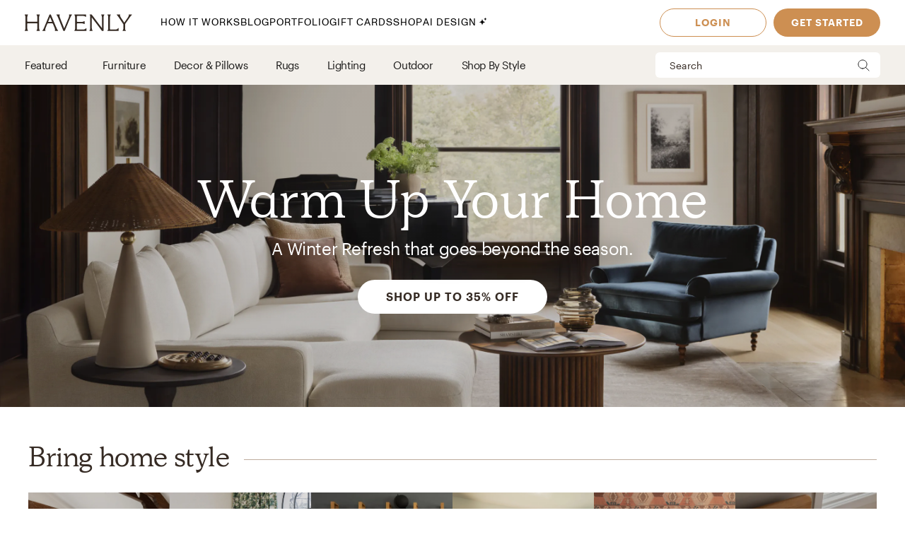

--- FILE ---
content_type: application/javascript; charset=UTF-8
request_url: https://havenly.com/_next/static/chunks/7072-551a2e5715c9bdd7.js
body_size: 3478
content:
(self.webpackChunk_N_E=self.webpackChunk_N_E||[]).push([[7072],{1063:function(e,t,n){"use strict";var a,o=n(27378);function r(){return r=Object.assign?Object.assign.bind():function(e){for(var t=1;t<arguments.length;t++){var n=arguments[t];for(var a in n)Object.prototype.hasOwnProperty.call(n,a)&&(e[a]=n[a])}return e},r.apply(this,arguments)}t.Z=function(e){return o.createElement("svg",r({width:20,height:16,viewBox:"0 0 20 16",fill:"none",xmlns:"http://www.w3.org/2000/svg"},e),a||(a=o.createElement("g",{stroke:"#F77A64",strokeLinecap:"round",strokeLinejoin:"round"},o.createElement("path",{clipRule:"evenodd",d:"M2.8 1h14.4c.99 0 1.8.81 1.8 1.8v10.8c0 .99-.81 1.8-1.8 1.8H2.8c-.99 0-1.8-.81-1.8-1.8V2.8C1 1.81 1.81 1 2.8 1Z"}),o.createElement("path",{d:"m19 2.8-9 6.3-9-6.3"}))))}},8693:function(e,t){"use strict";t.Z=function(e){var t=arguments.length>1&&void 0!==arguments[1]?arguments[1]:null,n=!(arguments.length>2&&void 0!==arguments[2])||arguments[2];var a=["https://twitter.com/intent/tweet?text=",window.encodeURIComponent(e)];return null!==t&&a.push("&url=",window.encodeURIComponent(t)),!0===n&&a.push("&via=thehavenly"),a.join("")}},65983:function(e,t){"use strict";t.Z=function(e){window.FB.ui({method:"feed",link:e},(function(){}))}},12234:function(e,t,n){"use strict";n.d(t,{A:function(){return a},Z:function(){return l}});var a,o=n(90849),r=(n(27378),n(60042)),i=n.n(r),c=n(28108),s=n.n(c),d=n(24246);function l(e){var t=e.block,n=void 0!==t&&t,r=e.buttonStyle,c=void 0===r?a.primary:r,l=e.children,u=e.className,h=e.disabled,f=e["data-auto-test"],_=e.onClick,p=e.type,b=void 0===p?"button":p,v=e.wide,g=void 0!==v&&v,m=i()("".concat(s()["a-button"]," btn"),{"h-btn-primary":c===a.primary},{"h-btn-secondary":c===a.secondary},{"btn-block":!0===n},(0,o.Z)({},s()["-wide"],!0===g),u);return(0,d.jsx)("button",{type:b,"data-test":"a-button","data-auto-test":f,className:m,disabled:h,onClick:_,children:l})}!function(e){e[e.primary=0]="primary",e[e.secondary=1]="secondary"}(a||(a={}))},96079:function(e,t,n){"use strict";var a=n(90849),o=(n(27378),n(60042)),r=n.n(o),i=n(83999),c=n.n(i),s=n(24246);t.Z=function(e){var t,n=e.type,o=void 0===n?"button":n,i=e.children,d=e.active,l=e.disabled,u=e.classNames,h=e.onClick,f=e.dataTest,_=void 0===f?"button-svg-icon":f,p=r()((t={btn:!0},(0,a.Z)(t,c()["a-button-svg-icon"],!0),(0,a.Z)(t,c()["-active"],d),(0,a.Z)(t,c()["-disabled"],l),t));return(0,s.jsx)("button",{type:o,className:"".concat(p," ").concat(u),disabled:l,"data-test":_,onClick:h,children:i})}},67478:function(e,t,n){"use strict";n(27378),n(24246)},33074:function(e,t,n){"use strict";n.r(t),n.d(t,{ShareModal:function(){return O},default:function(){return N},getSubject:function(){return C},getUrl:function(){return w},trackShare:function(){return B}});var a,o=n(27378),r=n(30502),i=n(12234),c=(n(67478),n(65983)),s=n(8693),d=n(53412),l=n(53319),u=n(28319),h=n.n(u),f=n(1063);function _(){return _=Object.assign?Object.assign.bind():function(e){for(var t=1;t<arguments.length;t++){var n=arguments[t];for(var a in n)Object.prototype.hasOwnProperty.call(n,a)&&(e[a]=n[a])}return e},_.apply(this,arguments)}var p,b=function(e){return o.createElement("svg",_({width:11,height:18,viewBox:"0 0 11 18",fill:"none",xmlns:"http://www.w3.org/2000/svg"},e),a||(a=o.createElement("path",{clipRule:"evenodd",d:"M10 1H7.545a4.09 4.09 0 0 0-4.09 4.09v2.455H1v3.273h2.455v6.546h3.272v-6.546h2.455L10 7.545H6.727V5.091c0-.452.367-.818.818-.818H10V1Z",stroke:"#F77A64",strokeLinecap:"round",strokeLinejoin:"round"})))};function v(){return v=Object.assign?Object.assign.bind():function(e){for(var t=1;t<arguments.length;t++){var n=arguments[t];for(var a in n)Object.prototype.hasOwnProperty.call(n,a)&&(e[a]=n[a])}return e},v.apply(this,arguments)}var g=function(e){return o.createElement("svg",v({width:22,height:18,viewBox:"0 0 22 18",fill:"none",xmlns:"http://www.w3.org/2000/svg"},e),p||(p=o.createElement("path",{clipRule:"evenodd",d:"M21 1.01a9.91 9.91 0 0 1-2.855 1.39A4.073 4.073 0 0 0 11 5.128v.909a9.69 9.69 0 0 1-8.182-4.119S-.818 10.1 7.364 13.737A10.582 10.582 0 0 1 1 15.555c8.182 4.545 18.182 0 18.182-10.455-.001-.253-.025-.506-.073-.754A7.018 7.018 0 0 0 21 1.009Z",stroke:"#F77A64",strokeLinecap:"round",strokeLinejoin:"round"})))},m=n(24246),y={1:"product",2:"user_board",3:"designer_board",4:"designer",5:"design_board"},S={1:"this product",2:"my inspiration board",3:"this inspiration",4:"this designer",5:"this design"};function w(e){return e?function(e){return new URL(e,window.location.origin).href}(e):document.URL}var j=function(e){return{4:"Share this designer",5:"Share my design"}[e]||"Share your inspiration"};function C(e){return"Hey! Check out ".concat(S[e]," on Havenly \u2728")}var x=function(e,t){return"Hey! Check out ".concat(S[e]," from Havenly \u2728 ").concat(w(t))};function B(e,t,n){(0,d.Z)("share_modal",{method:e,model_id:n,type:y[t]})}var O=function(e){var t=e.modelId,n=e.onClose,a=e.shareType,d=e.url,u=(0,o.useState)(!1),_=u[0],p=u[1],v=function(e){e.preventDefault(),e.nativeEvent.stopImmediatePropagation(),B("copy",a,t);var n=document.createElement("textarea");n.value=w(d),document.body.appendChild(n),n.select(),document.execCommand("copy"),document.body.removeChild(n),p(!0)};return(0,m.jsx)(r.Z,{className:h().Modal,animation:!0,dialogClassName:h().ModalDialog,onHide:n,show:!0,children:(0,m.jsxs)("div",{className:h().Root,"data-test":"share-modal",children:[(0,m.jsx)("div",{className:h().CloseButton,children:(0,m.jsx)(l.Z,{onClick:n})}),(0,m.jsxs)("div",{className:h().Content,children:[(0,m.jsx)("div",{className:h().Header,children:(0,m.jsx)("h2",{className:h().HeaderText,children:j(a)})}),(0,m.jsxs)("div",{className:h().ShareButtons,children:[(0,m.jsxs)(i.Z,{className:h().ShareButton,buttonStyle:i.A.secondary,disabled:!1,onClick:function(){B("facebook",a,t),(0,c.Z)(w(d))},type:"button",children:[(0,m.jsx)("i",{className:h().Icon,children:(0,m.jsx)(b,{})}),"Facebook"]}),(0,m.jsxs)(i.Z,{className:h().ShareButton,buttonStyle:i.A.secondary,disabled:!1,onClick:function(){B("twitter",a,t),window.open((0,s.Z)(x(a,d),null,!1),"_blank")},type:"button",children:[(0,m.jsx)("i",{className:h().Icon,children:(0,m.jsx)(g,{})}),"Twitter"]}),(0,m.jsxs)(i.Z,{className:h().ShareButton,buttonStyle:i.A.secondary,disabled:!1,onClick:function(){var e=C(a),n=x(a,d);B("email",a,t),window.location.href="mailto:?subject=".concat(e,"&body=").concat(n)},type:"button",children:[(0,m.jsx)("i",{className:h().Icon,children:(0,m.jsx)(f.Z,{})}),"Email"]})]}),(0,m.jsx)("div",{className:h().Copy,children:(0,m.jsxs)("div",{className:h().UrlWrap,children:[(0,m.jsx)("span",{className:h().Url,children:(0,m.jsx)("a",{href:w(d),onClick:v,className:h().UrlAnchor,"data-test":"share-url",children:w(d)})}),(0,m.jsxs)(i.Z,{className:h().CopyButton,buttonStyle:i.A.primary,disabled:!1,onClick:v,type:"button",children:[_?"Copied!":null,_?null:"Copy Link"]})]})})]})]})})},N=O},53319:function(e,t,n){"use strict";n.d(t,{Z:function(){return c}});n(27378);var a=n(96079),o=n(95653),r=n.n(o),i=n(24246);function c(e){var t=e.className,n=e.onClick,o=e.disabled;return(0,i.jsx)(a.Z,{classNames:"".concat(r().CloseButton).concat(t?" ".concat(t):""),dataTest:"modal-close-button",onClick:n,disabled:o,children:(0,i.jsx)("span",{className:"havenly-icon close"})})}},37072:function(e,t,n){"use strict";var a=n(90849),o=n(27378),r=n(59479),i=n(33074),c=n(65218),s=n.n(c),d=n(24246);function l(e,t){var n=Object.keys(e);if(Object.getOwnPropertySymbols){var a=Object.getOwnPropertySymbols(e);t&&(a=a.filter((function(t){return Object.getOwnPropertyDescriptor(e,t).enumerable}))),n.push.apply(n,a)}return n}function u(e){for(var t=1;t<arguments.length;t++){var n=null!=arguments[t]?arguments[t]:{};t%2?l(Object(n),!0).forEach((function(t){(0,a.Z)(e,t,n[t])})):Object.getOwnPropertyDescriptors?Object.defineProperties(e,Object.getOwnPropertyDescriptors(n)):l(Object(n)).forEach((function(t){Object.defineProperty(e,t,Object.getOwnPropertyDescriptor(n,t))}))}return e}var h=s()((function(){return Promise.resolve().then(n.bind(n,33074))}),{ssr:!1,loadableGenerated:{webpack:function(){return[33074]}}});t.Z=function(e){var t=e.children,n=(0,o.useState)(null),a=n[0],c=n[1];return a&&navigator.share&&((0,i.trackShare)("mobile_share",a.shareType,a.modelId),navigator.share({title:(0,i.getSubject)(a.shareType),text:(0,i.getSubject)(a.shareType),url:(0,i.getUrl)(a.url)}),c(null)),(0,d.jsxs)(r.Z.Provider,{value:{open:c},children:[a&&!navigator.share&&(0,d.jsx)(h,u(u({},a),{},{onClose:function(){c(null)}})),t]})}},59479:function(e,t,n){"use strict";n.d(t,{U:function(){return a}});var a,o=n(27378);!function(e){e[e.PRODUCT=1]="PRODUCT",e[e.USERBOARD=2]="USERBOARD",e[e.DESIGNERBOARD=3]="DESIGNERBOARD",e[e.DESIGNER=4]="DESIGNER",e[e.DESIGN_BOARD=5]="DESIGN_BOARD"}(a||(a={}));var r=o.createContext({open:function(){return null}});t.Z=r},28108:function(e){e.exports={"a-button":"Button_a-button__nozff","-wide":"Button_-wide__mdU3q"}},83999:function(e){e.exports={"a-button-svg-icon":"ButtonSvgIcon_a-button-svg-icon__Ptdf4","-active":"ButtonSvgIcon_-active__uDu5k","-disabled":"ButtonSvgIcon_-disabled__U__fs"}},28319:function(e){e.exports={core8:"#cd8f52",core4:"#1e414b",core5:"#b9993b",core1:"#362b24",core2:"#fff",core3:"#e8e5de",core6:"#e0e5f0",core7:"#ed6b4d",tint1:"#f3f0eb",tint2:"#cbdfe9",tint3:"#5b7fb2",tint4:"#e0dfaf",tint5:"#dece71",tint6:"#fac8a9",tint7:"#f59582",tint8:"#ecd790",tint9:"#ffe657",tint10:"#e5eaf1",shade1:"#beac9e",shade2:"#9c9e88",shade3:"#686230",shade4:"#c9c8ff",shade5:"#8690ff",shade6:"#c25944",shade7:"#8c4d2e",shade8:"#a3681a",shade9:"#a9c2e0",charcoal:"#191817",gray1:"#eee",gray2:"#ddd",gray3:"#bbb",gray4:"#999",gray5:"#888",gray6:"#6b6b6b",charcoalNew:"#171717",pebbleTint1:"#f3f0eb",navHeight:"55",mainNavHeight:"64",mainNavZIndex:"1040",shopNavigationHeight:"56",stickyHeaderHeight:"91",Modal:"Share_Modal__KJG_H",Root:"Share_Root__bsx6P",ModalDialog:"Share_ModalDialog__eKzgF",CloseButton:"Share_CloseButton__xXDLT",Content:"Share_Content__br_tg",Header:"Share_Header__4DBFL",HeaderText:"Share_HeaderText__d7eT6",ShareButtons:"Share_ShareButtons__jOUAf",ShareButton:"Share_ShareButton__HAmBH",Icon:"Share_Icon__72QFf",Copy:"Share_Copy__B1f_O",Url:"Share_Url__MHssN",UrlAnchor:"Share_UrlAnchor__WUm6W",UrlWrap:"Share_UrlWrap__kBBD_",CopyButton:"Share_CopyButton__oX3Gy",fadeIn:"Share_fadeIn__AqpcH",fadeOut:"Share_fadeOut__862eL",fadeDown:"Share_fadeDown__0NTHb",fadeUp:"Share_fadeUp__CGG4L",fadeLeft:"Share_fadeLeft__BzMka",fadeRight:"Share_fadeRight__JRDsV",pop:"Share_pop__EVY2O",rotateSlideUpwards:"Share_rotateSlideUpwards__UJtZg",popIn:"Share_popIn__baMUE",pressAndRelease:"Share_pressAndRelease__mb_VV"}},95653:function(e){e.exports={core8:"#cd8f52",core4:"#1e414b",core5:"#b9993b",core1:"#362b24",core2:"#fff",core3:"#e8e5de",core6:"#e0e5f0",core7:"#ed6b4d",tint1:"#f3f0eb",tint2:"#cbdfe9",tint3:"#5b7fb2",tint4:"#e0dfaf",tint5:"#dece71",tint6:"#fac8a9",tint7:"#f59582",tint8:"#ecd790",tint9:"#ffe657",tint10:"#e5eaf1",shade1:"#beac9e",shade2:"#9c9e88",shade3:"#686230",shade4:"#c9c8ff",shade5:"#8690ff",shade6:"#c25944",shade7:"#8c4d2e",shade8:"#a3681a",shade9:"#a9c2e0",charcoal:"#191817",gray1:"#eee",gray2:"#ddd",gray3:"#bbb",gray4:"#999",gray5:"#888",gray6:"#6b6b6b",charcoalNew:"#171717",pebbleTint1:"#f3f0eb",navHeight:"55",mainNavHeight:"64",mainNavZIndex:"1040",shopNavigationHeight:"56",stickyHeaderHeight:"91",CloseButton:"CloseButton_CloseButton__OipoP",fadeIn:"CloseButton_fadeIn__ZdvBx",fadeOut:"CloseButton_fadeOut__ON77J",fadeDown:"CloseButton_fadeDown__savf7",fadeUp:"CloseButton_fadeUp__QnMOt",fadeLeft:"CloseButton_fadeLeft__2672M",fadeRight:"CloseButton_fadeRight__aqcC_",pop:"CloseButton_pop__qv2j_",rotateSlideUpwards:"CloseButton_rotateSlideUpwards__pcsMy",popIn:"CloseButton_popIn__dmQpI",pressAndRelease:"CloseButton_pressAndRelease__TmpZd"}}}]);
//# sourceMappingURL=7072-551a2e5715c9bdd7.js.map